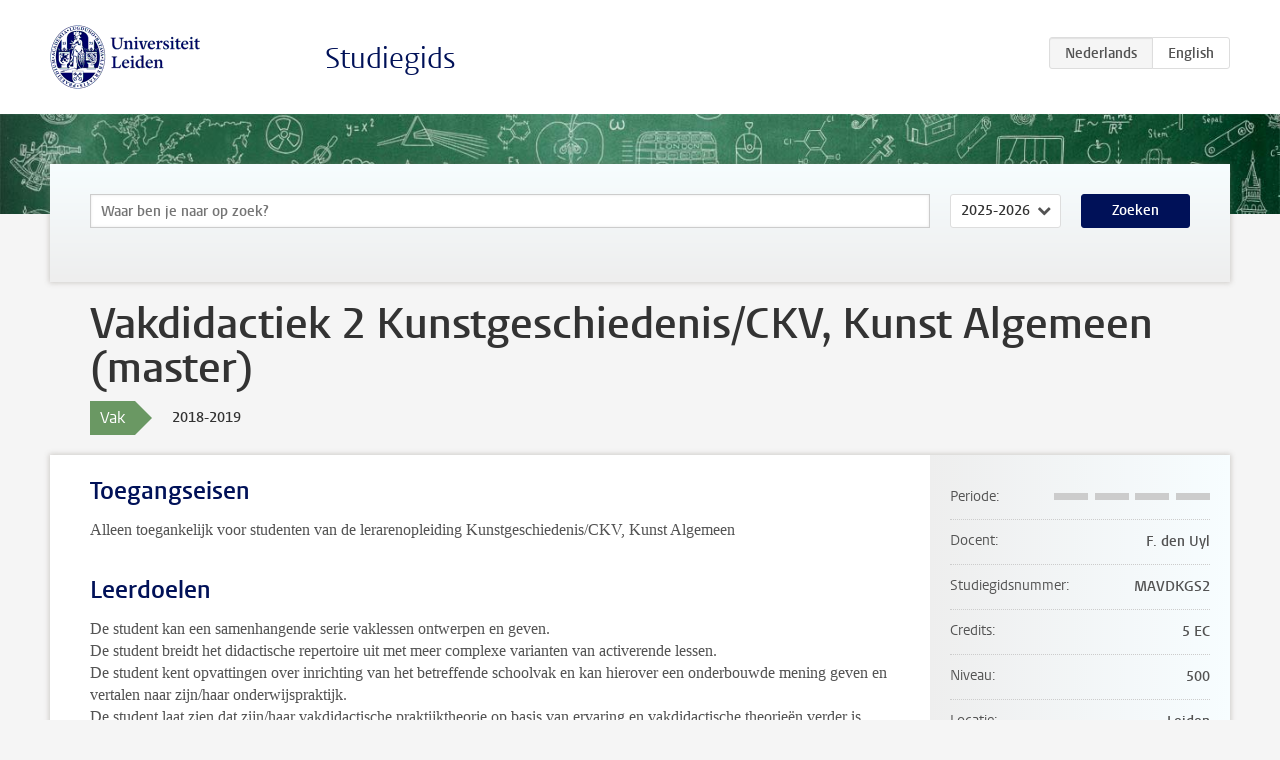

--- FILE ---
content_type: text/html; charset=UTF-8
request_url: https://studiegids.universiteitleiden.nl/courses/88099/vakdidactiek-2-kunstgeschiedenisckv-kunst-algemeen-master
body_size: 2925
content:
<!DOCTYPE html>
<html lang="nl">
<head>
    <meta charset="utf-8">
    <meta name="viewport" content="width=device-width, initial-scale=1, maximum-scale=1">
    <meta http-equiv="X-UA-Compatible" content="IE=edge" />
    <title>Vakdidactiek 2 Kunstgeschiedenis/CKV, Kunst Algemeen (master), 2018-2019 - Studiegids - Universiteit Leiden</title>

    <!-- icons -->
    <link rel="shortcut icon" href="https://www.universiteitleiden.nl/design-1.0/assets/icons/favicon.ico" />
    <link rel="icon" type="image/png" sizes="32x32" href="https://www.universiteitleiden.nl/design-1.0/assets/icons/icon-32px.png" />
    <link rel="icon" type="image/png" sizes="96x96" href="https://www.universiteitleiden.nl/design-1.0/assets/icons/icon-96px.png" />
    <link rel="icon" type="image/png" sizes="195x195" href="https://www.universiteitleiden.nl/design-1.0/assets/icons/icon-195px.png" />

    <link rel="apple-touch-icon" href="https://www.universiteitleiden.nl/design-1.0/assets/icons/icon-120px.png" /> <!-- iPhone retina -->
    <link rel="apple-touch-icon" sizes="180x180" href="https://www.universiteitleiden.nl/design-1.0/assets/icons/icon-180px.png" /> <!-- iPhone 6 plus -->
    <link rel="apple-touch-icon" sizes="152x152" href="https://www.universiteitleiden.nl/design-1.0/assets/icons/icon-152px.png" /> <!-- iPad retina -->
    <link rel="apple-touch-icon" sizes="167x167" href="https://www.universiteitleiden.nl/design-1.0/assets/icons/icon-167px.png" /> <!-- iPad pro -->

    <link rel="stylesheet" href="https://www.universiteitleiden.nl/design-1.0/css/ul2common/screen.css">
    <link rel="stylesheet" href="/css/screen.css" />
</head>
<body class="prospectus course">
<script> document.body.className += ' js'; </script>


<div class="header-container">
    <header class="wrapper clearfix">
        <p class="logo">
            <a href="https://studiegids.universiteitleiden.nl">
                <img width="151" height="64" src="https://www.universiteitleiden.nl/design-1.0/assets/images/zegel.png" alt="Universiteit Leiden"/>
            </a>
        </p>
        <p class="site-name"><a href="https://studiegids.universiteitleiden.nl">Studiegids</a></p>
        <div class="language-btn-group">
                        <span class="btn active">
                <abbr title="Nederlands">nl</abbr>
            </span>
                                <a href="https://studiegids.universiteitleiden.nl/en/courses/88099/vakdidactiek-2-kunstgeschiedenisckv-kunst-algemeen-master" class="btn">
                <abbr title="English">en</abbr>
            </a>
            </div>    </header>
</div>

<div class="hero" data-bgset="/img/hero-435w.jpg 435w, /img/hero-786w.jpg 786w, /img/hero-1440w.jpg 1440w, /img/hero-2200w.jpg 2200w"></div>


    <div class="search-container">
    <form action="https://studiegids.universiteitleiden.nl/search" class="search-form wrapper">
        <input type="hidden" name="for" value="courses" />
        <div class="search">
            <!-- <label class="select">
    <span>Zoek naar</span>
    <select name="for">
                    <option value="courses">Vakken</option>
                    <option value="programmes">Opleidingen</option>
            </select>
</label> -->
            <label class="keywords no-label">
    <span>Keywords</span>
    <input type="search" name="q" value="" placeholder="Waar ben je naar op zoek?" autofocus autocomplete="off"/>
</label>            <label class="select no-label">
    <span>Academic year</span>
    <select name="edition">
                    <option>2026-2027</option>
                    <option selected>2025-2026</option>
                    <option>2024-2025</option>
                    <option>2023-2024</option>
                    <option>2022-2023</option>
                    <option>2021-2022</option>
                    <option>2020-2021</option>
                    <option>2019-2020</option>
                    <option>2018-2019</option>
                    <option>2017-2018</option>
                    <option>2016-2017</option>
                    <option>2015-2016</option>
                    <option>2014-2015</option>
                    <option>2013-2014</option>
                    <option>2012-2013</option>
                    <option>2011-2012</option>
                    <option>2010-2011</option>
            </select>
</label>            <button type="submit">Zoeken</button>        </div>
    </form>
</div>



    <div class="main-container">
        <div class="wrapper summary">
            <article class="content">
                <h1>Vakdidactiek 2 Kunstgeschiedenis/CKV, Kunst Algemeen (master)</h1>
                <div class="meta">
                    <div class="entity">
                        <span><b>Vak</b></span>
                    </div>
                    <div class="edition">
                        <span>2018-2019</span>
                    </div>
                                    </div>
            </article>
        </div>
        <div class="wrapper main clearfix">

            <article class="content">
                <h2>Toegangseisen</h2>

<p>Alleen toegankelijk voor studenten van de lerarenopleiding Kunstgeschiedenis/CKV, Kunst Algemeen</p>


<h2>Leerdoelen</h2>

<p>De student kan een samenhangende serie vaklessen ontwerpen en geven.<br>
 De student breidt het didactische repertoire uit met meer complexe varianten van activerende lessen.<br>
 De student kent opvattingen over inrichting van het betreffende schoolvak en kan hierover een onderbouwde mening geven en vertalen naar zijn/haar onderwijspraktijk.<br>
 De student laat zien dat zijn/haar vakdidactische praktijktheorie op basis van ervaring en vakdidactische theorieën verder is ontwikkeld en kan deze gebruiken voor het verantwoorden van de gegeven lessen en voor het formuleren en realiseren van voornemens op vakdidactisch gebied.</p>


<h2>Beschrijving</h2>

<p>Evenals in vakdidactiek 1 staat in vakdidactiek 2 het maken van keuzes over het wat en hoe van vaklessen centraal. In vakdidactiek 2 ligt het accent vooral op het ontwerpen, geven en evalueren van complexere activerende, samenhangende, lessen voor de bovenbouw aan de hand van eigen inzichten en opvattingen over goed vakonderwijs. Dit gebeurt in een achttal werkcolleges aan de hand van de cyclus van ontwerpen, uitvoeren in de praktijk, evaluatie van lessen en theoretische analyse van de lessen.</p>


<h2>Werkvorm</h2>

<p>Werkcollege met zelfstudie en uitproberen van lessen in de praktijk.</p>


<h2>Toetsing</h2>

<p>Beknopte beschrijving van de vakdidactische praktijktheorie en een samenhangende serie lessen (maximaal 4), in de bovenbouw, van de student. De samenhangende lessenserie bestaat uit: – lesontwerpen en evaluatie-instrumenten, inclusief vakdidactische verantwoording van lessen afzonderlijk en hun onderlinge samenhang – evaluatieresultaten van leerlingen – video-opname van 1 les – vakdidactische analyse van de les met onderbouwde suggesties voor verbetering van de les.<br>
 Voor de toetsing wordt de rubric vakdidacticus gebruikt.</p>


<h2>Studiemateriaal</h2>

<ul>
<li><p>Janssen, F, Hulshof, H., &amp; K. van Veen (2016). Uitdagend gedifferentieerd vakonderwijs. Praktisch gereedschap om je onderwijsrepertoire te blijven uitbreiden. Leiden/Groningen: UFB. Het boek is gratis beschikbaar als pdf via de volgende link: <a href="http://wordpress2.iclon.nl/iclonboekenblog/wp-content/uploads/2016/03/uitdagendgedifferentieerdvakonderwijsdef.pdf">http://wordpress2.iclon.nl/iclonboekenblog/wp-content/uploads/2016/03/uitdagendgedifferentieerdvakonderwijsdef.pdf </a>Een gedrukt exemplaar kan voor 11,50 euro (uitsluitend à contant en gepast) worden aangeschaft in de startweek van de opleiding, bij de balie van het ICLON (3e verdieping)</p></li>
<li><p>Wordt verder per schoolvak nader bekend gemaakt.</p></li>
</ul>


<h2>Digitale leeromgeving</h2>

<p>Blackboard</p>

            </article>

            <aside>
                <dl>
                    <dt>Periode</dt>
                    <dd class="has-block-lines"><div class="block-lines"><span class="block block-1 block-off"></span><span class="block block-2 block-off"></span><span class="block block-3 block-off"></span><span class="block block-4 block-off"></span></div></dd>
                                            <dt>Docent</dt>
                                                    <dd>F. den Uyl</dd>
                                                                                    <dt>Studiegidsnummer</dt>
                    <dd>MAVDKGS2</dd>
                                                            <dt>Credits</dt>
                    <dd>5 EC</dd>
                                                            <dt>Niveau</dt>
                    <dd>500</dd>
                                                            <dt>Locatie</dt>
                    <dd>Leiden</dd>
                                                            <dt>Voertaal</dt>
                    <dd>Nederlands</dd>
                                                            <dt>Faculteit</dt>
                    <dd>ICLON</dd>
                                                        </dl>

                                    <h2>Maakt deel uit van</h2>
                    <ul class="link-list">
                                                    <li>
                                <a href="https://studiegids.universiteitleiden.nl/studies/7113/lerarenopleiding-kunstgeschiedenis-en-culturele-en-kunstzinnige-vorming-kunst-algemeen">
                                    <strong>Lerarenopleiding Kunstgeschiedenis en Culturele en Kunstzinnige Vorming kunst algemeen</strong>
                                    <span class="meta">Master</span>
                                </a>
                            </li>
                                            </ul>
                
                
                                <h2>Beschikbaar als</h2>
                <dl>
                                            <dt>A-la-Carte en Aanschuifonderwijs</dt>
                        <dd>Nee</dd>
                                            <dt>Avondonderwijs</dt>
                        <dd>Nee</dd>
                                            <dt>Contractonderwijs</dt>
                        <dd>Nee</dd>
                                            <dt>Exchange / Study Abroad</dt>
                        <dd>Nee</dd>
                                            <dt>Honours Class</dt>
                        <dd>Nee</dd>
                                            <dt>Keuzevak</dt>
                        <dd>Nee</dd>
                                    </dl>
                
                            </aside>

        </div>
    </div>


<div class="footer-container">
    <footer class="wrapper">
        <p><a href="https://www.student.universiteitleiden.nl/">Studentenwebsite</a> — <a href="https://www.organisatiegids.universiteitleiden.nl/reglementen/algemeen/privacyverklaringen">Privacy</a> — <a href="/contact">Contact</a></p>

    </footer>
</div>

<script async defer src="/js/ul2.js" data-main="/js/ul2common/main.js"></script>
<script async defer src="/js/prospectus.js"></script>

    <script async src="https://www.googletagmanager.com/gtag/js?id=UA-874564-27"></script>
    <script>
        window.dataLayer = window.dataLayer || [];
        function gtag(){dataLayer.push(arguments);}
        gtag('js', new Date());
        gtag('config', 'UA-874564-27', {'anonymize_ip':true});
    </script>

</body>
</html>
